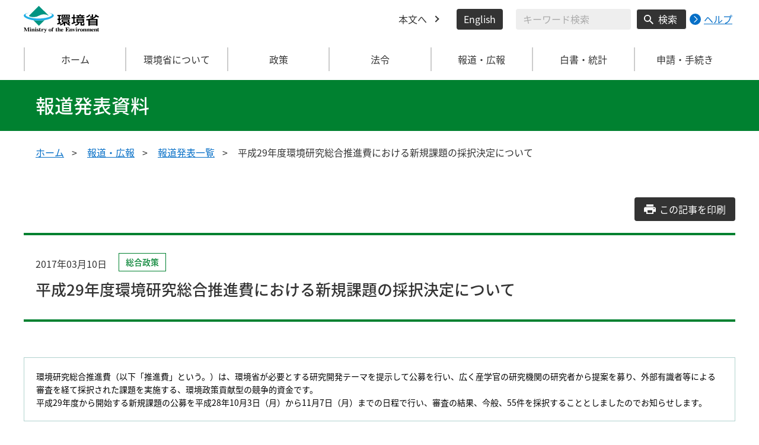

--- FILE ---
content_type: text/html
request_url: https://www.env.go.jp/press/103796.html
body_size: 8534
content:
<!DOCTYPE html>
<html xmlns="http://www.w3.org/1999/xhtml" lang="ja" xml:lang="ja">
<head>
  <meta http-equiv="X-UA-Compatible" content="IE=edge" />
  <meta charset="UTF-8" />
  <meta name="viewport" content="width=device-width, initial-scale=1" />
  <meta name="format-detection" content="telephone=no" />
  <!-- title, description, keywords -->
  <title>平成29年度環境研究総合推進費における新規課題の採択決定について | 報道発表資料 | 環境省</title>
  <meta name="description" content="" />
  <meta name="keywords" content="" />
  <!-- ogp -->
  <meta property="og:title" content="平成29年度環境研究総合推進費における新規課題の採択決定について" />
  <meta property="og:type" content="article" />
  <meta property="og:url" content="https://www.env.go.jp/press/103796.html" />
  <meta property="og:site_name" content="環境省" />
  <meta property="og:description" content="環境省のホームページです。環境省の政策、報道発表、審議会、所管法令、環境白書、各種手続などの情報を掲載しています。" />
  <meta property="og:locale" content="ja_JP" />
  <meta property="og:image" content="https://www.env.go.jp/content/000078974.jpg" />
  <meta name="twitter:image" content="https://www.env.go.jp/content/000078974.jpg" />
  <meta name="twitter:card" content="summary_large_image">
  <meta name="twitter:site" content="@Kankyo_Jpn" />
  <!-- favicon -->
  <link rel="shortcut icon" href="#" type="image/x-icon" />
  <link rel="apple-touch-icon" href="#" sizes="180x180" />
  <link rel="icon" type="image/png" href="#" sizes="256x256" />
  <!-- css -->
  <link rel="stylesheet" href="/css/style.css" media="all" />
  <link rel="stylesheet" href="/css/honsyo_print.css" media="print" />
  <link rel="stylesheet" href="/css/honsyo_aly.css" />
  <link rel="stylesheet" href="/css/honsyo_modaal.min.css" />
</head>
<body class="l-body">
  <header class="c-header">
    <div class="l-header">
      <div class="c-header__logo">
        <a href="https://www.env.go.jp">
          <img src="/content/000000017.svg" alt="環境省 Ministry of the Environment" />
        </a>
      </div>
      <ul class="c-header__menu">
        <li class="c-header__menu__item">
          <a href="#main" class="c-header__menu__link">本文へ</a>
        </li>
        <li class="c-header__menu__item">
          <button type="button" class="c-header__menu__button" lang="en" xml:lang="en" onclick="location.href='https://www.env.go.jp/en/index.html'">English</button>
        </li>
        <li class="c-header__menu__search-wrap">
          <div class="c-header__menu__search">
            <form class="cse-search-box" action="/search/search_result.html">
              <input type="hidden" name="cx" value="003400915082829768606:wiib6pxwlwc" />
              <input type="hidden" name="ie" value="UTF-8" />
              <input type="text" name="q" size="31" class="c-header__menu__search__input" aria-label="検索文字列入力" title="検索を行いたい文字列を入力してください。" placeholder="キーワード検索" />
              <button type="submit" name="sa" value=" " class="c-header__menu__search__button" aria-label="検索実行ボタン" title="検索を実行する"> 検索 </button>
            </form>
            <div class="c-header__menu__search__help">
              <a href="/notice-search.html">
                <img src="/content/000000592.svg" alt="検索ヘルプページリンク">
                <p>ヘルプ</p>
              </a>
            </div>
          </div>
        </li>
      </ul>
    </div>
  </header>
  <button type="button" class="c-ham-button c-hamburger js-button-hamburger " aria-controls="js-global-nav" aria-expanded="false">
    <span class="c-hamburger__line">
      <span class="u-visually-hidden"> ナビゲーションを開閉する </span>
    </span>
  </button>
  <nav class="c-global-nav " id="js-global-nav" aria-hidden="false">
    <ul class="c-global-nav__list">
      <li class="c-global-nav__item c-global-nav__item--home">
        <a href="https://www.env.go.jp" class="c-global-nav__summary c-global-nav__summary--home">ホーム</a>
      </li>
      <li class="c-global-nav__item">
        <details class="c-global-nav__details">
          <summary class="c-global-nav__summary js-global-nav-accordion">
            <span class="c-global-nav__summary__content">
              <span class="c-global-nav__accordion-button"></span>
              <span class="c-global-nav__accordion-text">環境省について</span>
            </span>
          </summary>
          <div class="c-global-nav__sub">
            <div class="c-global-nav__sub__inner">
              <ul class="c-global-nav__sub__list">
                <li class="c-global-nav__sub__item"><a href="https://www.env.go.jp/annai/index.html" class="c-global-nav__sub__link"> 環境省について </a></li>
                <li class="c-global-nav__sub__item"><a href="https://www.env.go.jp/annai/soshiki/bukyoku.html" class="c-global-nav__sub__link"> 環境省の組織案内 </a></li>
                <li class="c-global-nav__sub__item"><a href="https://www.env.go.jp/annai/soshiki/daijin/index.html" class="c-global-nav__sub__link"> 大臣・副大臣・環境大臣政務官 </a></li>
                <li class="c-global-nav__sub__item"><a href="https://www.env.go.jp/guide/gyomu/meibo.html" class="c-global-nav__sub__link"> 幹部職員名簿 </a></li>
                <li class="c-global-nav__sub__item"><a href="https://www.env.go.jp/annai/sossen/index.html" class="c-global-nav__sub__link"> 環境省の率先実行 </a></li>
                <li class="c-global-nav__sub__item"><a href="https://www.env.go.jp/guide/saiyo/" class="c-global-nav__sub__link"> 採用・キャリア形成支援情報 </a></li>
                <li class="c-global-nav__sub__item"><a href="https://www.env.go.jp/guide/pamph_list/index.html" class="c-global-nav__sub__link"> パンフレット一覧 </a></li>
                <li class="c-global-nav__sub__item"><a href="https://www.env.go.jp/info/hojin/index.html" class="c-global-nav__sub__link"> 所管法人 </a></li>
                <li class="c-global-nav__sub__item"><a href="https://www.env.go.jp/publication/history/50th/index.html" class="c-global-nav__sub__link"> 環境省五十年史 </a></li>
              </ul>
            </div>
          </div>
        </details>
      </li>
      <li class="c-global-nav__item">
        <details class="c-global-nav__details">
          <summary class="c-global-nav__summary js-global-nav-accordion">
            <span class="c-global-nav__summary__content">
              <span class="c-global-nav__accordion-button"></span>
              <span class="c-global-nav__accordion-text">政策</span>
            </span>
          </summary>
          <div class="c-global-nav__sub">
            <div class="c-global-nav__sub__inner">
              <ul class="c-global-nav__sub__list">
                <li class="c-global-nav__sub__item"><a href="https://www.env.go.jp/seisaku/index.html" class="c-global-nav__sub__link"> 政策 </a></li>
                <li class="c-global-nav__sub__item"><a href="https://www.env.go.jp/guide/past_info.html" class="c-global-nav__sub__link"> お知らせ一覧 </a></li>
                <li class="c-global-nav__sub__item"><a href="https://www.env.go.jp/council/index.html" class="c-global-nav__sub__link"> 審議会・委員会等 </a></li>
                <li class="c-global-nav__sub__item"><a href="https://www.env.go.jp/guide/budget/index.html" class="c-global-nav__sub__link"> 重点施策・予算情報 </a></li>
                <li class="c-global-nav__sub__item"><a href="https://www.env.go.jp/policy/tax/kaisei.html" class="c-global-nav__sub__link"> 税制改正関係情報 </a></li>
                <li class="c-global-nav__sub__item"><a href="https://www.env.go.jp/guide/budget/spv_eff/review.html" class="c-global-nav__sub__link"> 行政事業レビュー </a></li>
                <li class="c-global-nav__sub__item"><a href="https://www.env.go.jp/guide/seisaku/index.html" class="c-global-nav__sub__link"> 政策評価 </a></li>
                <li class="c-global-nav__sub__item"><a href="https://www.env.go.jp/info/hoan/index.html" class="c-global-nav__sub__link"> 国会提出法律案 </a></li>
                <li class="c-global-nav__sub__item"><a href="https://www.env.go.jp/kobunsho/index.html" class="c-global-nav__sub__link"> 公文書管理 </a></li>
                <li class="c-global-nav__sub__item"><a href="https://www.env.go.jp/other/index.html" class="c-global-nav__sub__link"> 府省共通公開資料等 </a></li>
              </ul>
            </div>
          </div>
        </details>
      </li>
      <li class="c-global-nav__item">
        <details class="c-global-nav__details">
          <summary class="c-global-nav__summary js-global-nav-accordion">
            <span class="c-global-nav__summary__content">
              <span class="c-global-nav__accordion-button"></span>
              <span class="c-global-nav__accordion-text">法令</span>
            </span>
          </summary>
          <div class="c-global-nav__sub">
            <div class="c-global-nav__sub__inner">
              <ul class="c-global-nav__sub__list">
                <li class="c-global-nav__sub__item"><a href="https://www.env.go.jp/law/index.html" class="c-global-nav__sub__link"> 法令 </a></li>
                <li class="c-global-nav__sub__item"><a href="https://www.env.go.jp/kijun/index.html" class="c-global-nav__sub__link"> 環境基準 </a></li>
                <li class="c-global-nav__sub__item"><a href="https://www.env.go.jp/hourei/index.html" class="c-global-nav__sub__link"> 法令・告示・通達 </a></li>
              </ul>
            </div>
          </div>
        </details>
      </li>
      <li class="c-global-nav__item">
        <details class="c-global-nav__details">
          <summary class="c-global-nav__summary js-global-nav-accordion">
            <span class="c-global-nav__summary__content">
              <span class="c-global-nav__accordion-button"></span>
              <span class="c-global-nav__accordion-text"> 報道・広報 </span>
            </span>
          </summary>
          <div class="c-global-nav__sub">
            <div class="c-global-nav__sub__inner">
              <ul class="c-global-nav__sub__list">
                <li class="c-global-nav__sub__item"><a href="https://www.env.go.jp/houdou/index.html" class="c-global-nav__sub__link"> 報道・広報 </a></li>
                <li class="c-global-nav__sub__item"><a href="https://www.env.go.jp/annai/kaiken/index.html" class="c-global-nav__sub__link"> 大臣記者会見・談話等 </a></li>
                <li class="c-global-nav__sub__item"><a href="https://www.env.go.jp/guide/gyouji/index.html" class="c-global-nav__sub__link"> 行事予定 </a></li>
                <li class="c-global-nav__sub__item"><a href="https://www.env.go.jp/guide/info/ecojin/index.html" class="c-global-nav__sub__link"> 環境省広報誌 エコジン </a></li>
                <li class="c-global-nav__sub__item"><a href="https://www.env.go.jp/melmaga/index.html" class="c-global-nav__sub__link"> メールマガジン＆会員登録サイト </a></li>
                <li class="c-global-nav__sub__item"><a href="https://www.env.go.jp/guide/library/index.html" class="c-global-nav__sub__link"> 環境省図書館のご案内 </a></li>
                <li class="c-global-nav__sub__item"><a href="https://www.env.go.jp/kids/index.html" class="c-global-nav__sub__link"> こどものページ </a></li>
                <li class="c-global-nav__sub__item"><a href="https://www.env.go.jp/guide/sns/index.html" class="c-global-nav__sub__link"> 環境省公式SNS等一覧 </a></li>
                <li class="c-global-nav__sub__item"><a href="https://www.youtube.com/user/kankyosho" class="c-global-nav__sub__link"> 環境省動画チャンネル（YouTube） </a></li>
                <li class="c-global-nav__sub__item"><a href="https://www.env.go.jp/press/index.html" class="c-global-nav__sub__link"> 報道発表一覧 </a></li>
              </ul>
            </div>
          </div>
        </details>
      </li>
      <li class="c-global-nav__item">
        <details class="c-global-nav__details">
          <summary class="c-global-nav__summary js-global-nav-accordion">
            <span class="c-global-nav__summary__content">
              <span class="c-global-nav__accordion-button"></span>
              <span class="c-global-nav__accordion-text"> 白書・統計 </span>
            </span>
          </summary>
          <div class="c-global-nav__sub">
            <div class="c-global-nav__sub__inner">
              <ul class="c-global-nav__sub__list">
                <li class="c-global-nav__sub__item"><a href="https://www.env.go.jp/doc/index.html" class="c-global-nav__sub__link"> 白書・統計 </a></li>
                <li class="c-global-nav__sub__item"><a href="https://www.env.go.jp/policy/hakusyo/index.html" class="c-global-nav__sub__link"> 環境白書・循環型社会白書・生物多様性白書 </a></li>
                <li class="c-global-nav__sub__item"><a href="https://www.env.go.jp/doc/toukei/index.html" class="c-global-nav__sub__link"> 環境統計集 </a></li>
                <li class="c-global-nav__sub__item"><a href="https://www.env.go.jp/doc/index.html" class="c-global-nav__sub__link"> 各種統計調査 </a></li>
                <li class="c-global-nav__sub__item"><a href="https://www.data.go.jp/data/dataset?organization=org_2000" class="c-global-nav__sub__link"> 環境省のデータセット（DATA.GO.JP） </a></li>
                <li class="c-global-nav__sub__item"><a href="https://showcase.env.go.jp/" class="c-global-nav__sub__link"> 環境データショーケース </a></li>
                <li class="c-global-nav__sub__item"><a href="https://www.env.go.jp/policy/keizai_portal/index.html" class="c-global-nav__sub__link"> 環境経済情報ポータルサイト </a></li>
                <li class="c-global-nav__sub__item"><a href="https://www2.env.go.jp/library/opac/advanced_search/search?mtl4=1" class="c-global-nav__sub__link"> 環境省成果物（報告書等の資料検索） </a></li>
              </ul>
            </div>
          </div>
        </details>
      </li>
      <li class="c-global-nav__item">
        <details class="c-global-nav__details">
          <summary class="c-global-nav__summary js-global-nav-accordion">
            <span class="c-global-nav__summary__content">
              <span class="c-global-nav__accordion-button"></span>
              <span class="c-global-nav__accordion-text">申請・手続き</span>
            </span>
          </summary>
          <div class="c-global-nav__sub">
            <div class="c-global-nav__sub__inner">
              <ul class="c-global-nav__sub__list">
                <li class="c-global-nav__sub__item"><a href="https://www.env.go.jp/shinsei/index.html" class="c-global-nav__sub__link"> 申請・手続き </a></li>
                <li class="c-global-nav__sub__item"><a href="https://www.env.go.jp/info/mado.html" class="c-global-nav__sub__link"> 各種窓口案内 </a></li>
                <li class="c-global-nav__sub__item"><a href="https://www.env.go.jp/shinsei/shinsei.html" class="c-global-nav__sub__link"> 申請・届出等手続案内サイト </a></li>
                <li class="c-global-nav__sub__item"><a href="https://www.env.go.jp/kanbo/chotatsu/index.html" class="c-global-nav__sub__link"> 調達情報 </a></li>
                <li class="c-global-nav__sub__item"><a href="https://www.env.go.jp/johokokai/index.html" class="c-global-nav__sub__link"> 情報公開・個人情報保護 </a></li>
                <li class="c-global-nav__sub__item"><a href="https://www.env.go.jp/guide/info/noaction/" class="c-global-nav__sub__link"> 法令適用事前確認手続 </a></li>
                <li class="c-global-nav__sub__item"><a href="https://www.env.go.jp/guide/kobo.html" class="c-global-nav__sub__link"> 公募情報 </a></li>
                <li class="c-global-nav__sub__item"><a href="https://www.env.go.jp/info/iken/index.html" class="c-global-nav__sub__link"> パブリックコメント </a></li>
              </ul>
            </div>
          </div>
        </details>
      </li>
    </ul>
    <div class="c-global-nav__sp__search-wrap">
      <div class="c-header__menu__search">
        <form class="cse-search-box" action="https://www.env.go.jp/search/search_result.html">
          <input type="hidden" name="cx" value="003400915082829768606:wiib6pxwlwc">
          <input type="hidden" name="ie" value="UTF-8">
          <input type="text" name="q" size="31" class="c-header__menu__search__input" aria-label="検索文字列入力" title="検索を行いたい文字列を入力してください。" placeholder="キーワード検索">
          <button type="submit" name="sa" value=" " class="c-header__menu__search__button" aria-label="検索実行ボタン" title="検索を実行する"> 検索 </button>
        </form>
        <div class="c-header__menu__search__help">
          <a href="/notice-search.html">
            <img src="/content/000000592.svg" alt="検索ヘルプページリンク">
            <p>ヘルプ</p>
          </a>
        </div>
      </div>
    </div>
    <button type="button" class="c-global-nav__close-button js-global-nav-close" aria-controls="js-global-nav" aria-expanded="true"> 閉じる </button>
  </nav>
  <div class="c-overlay js-overlay"></div>
  <main id="main">
    <div class="c-title">
      <div class="l-content-lg">
        <p class="c-title__text">報道発表資料</p>
      </div>
    </div><!-- /.c-title -->
    <div class="l-content-lg">
      <ul class="c-breadcrumb">
        <li class="c-breadcrumb__item">
          <a href="/index.html" class="c-breadcrumb__link">ホーム</a>
        </li>
        <li class="c-breadcrumb__item">
          <a href="/houdou/index.html" class="c-breadcrumb__link">報道・広報</a>
        </li>
        <li class="c-breadcrumb__item">
          <a href="/press/index.html" class="c-breadcrumb__link">報道発表一覧</a>
        </li>
        <li class="c-breadcrumb__item">
          <span class="c-breadcrumb__current">平成29年度環境研究総合推進費における新規課題の採択決定について</span>
        </li>
      </ul><!-- /.c-breadcrumb -->
      <div class="l-global-container">
        <div class="p-press-release-material">
          <div class="c-component">
            <div class="p-press-release-material__heading-block c-component__block">
              <a href="" class="p-press-release-material__button c-button js-press-print-release-material__button">
                <span class="p-press-release-material__button__text">この記事を印刷</span>
              </a>
              <div class="p-press-release-material__content">
                <div class="p-press-release-material__head">
                  <span class="p-press-release-material__date">2017年03月10日</span>
                  <ul class="p-press-release-material__tag">
                    <li class="p-press-release-material__tag__item">
                      <span class="p-news-link__tag c-tag c-tag--comprehensive-policy">総合政策</span>
                    </li>
                  </ul>
                </div>
                <h1 class="p-press-release-material__heading">平成29年度環境研究総合推進費における新規課題の採択決定について</h1>
              </div>
            </div><!-- /p-press-release-material__heading-block/c-component__block -->
          <div class="previous-area">
<div class="box_notice">
				環境研究総合推進費（以下「推進費」という。）は、環境省が必要とする研究開発テーマを提示して公募を行い、広く産学官の研究機関の研究者から提案を募り、外部有識者等による審査を経て採択された課題を実施する、環境政策貢献型の競争的資金です。<br>平成29年度から開始する新規課題の公募を平成28年10月3日（月）から11月7日（月）までの日程で行い、審査の結果、今般、55件を採択することとしましたのでお知らせします。<br>
			</div><!-- 2022年4月 5日 20:36 build -->
			<p>１．推進費の概要</p>
<p>　推進費では、「環境研究・環境技術開発の推進戦略について」（平成27年8月　中央環境審議会答申）の重点課題毎に環境省が必要とする行政ニーズを掲げて公募を行い、外部有識者等からなる環境研究推進委員会（委員長：岡田　光正　放送大学教授・教育支援センター長）（別添資料1参照）による審査（書面評価及びヒアリング評価）の結果を踏まえ採択課題を決定することとしています（同委員会によるヒアリング評価には環境省も参画）。</p>
<p>　なお、平成28年10 月1 日より環境研究総合推進費に係る新規課題の公募等一部の業務が独立行政法人環境再生保全機構に移管されています。</p>
<p>２．平成29年度新規研究課題の採択について</p>
<p>・平成29年度新規研究課題については、平成28年10月3日（月）から11月7日（月）まで公募を行いました。</p>
<p>　申請のあった251課題を対象に、プレ審査（資格・要件チェック）、第一次審査（書面評価）及び第二次審査（ヒアリング評価）を実施し、55課題を採択することとしました。</p>
<p>・公募区分別の採択研究課題数は下表のとおりです。また研究開発の対象領域別の採択研究課題は、別添資料2のとおりです。</p>
<p>平成29年度新規課題公募の応募課題数及び採択課題数</p>
<div>
<table style="width: 100%;" border="1" cellspacing="0" cellpadding="0">
<tbody>
<tr>
<td colspan="2">
<p>公　募　区　分</p>
</td>
<td>
<p>年間研究開発費</p>
<p>の支援規模</p>
</td>
<td>
<p>研究期間</p>
</td>
<td>
<p>応募</p>
<p>課題数</p>
</td>
<td>
<p>採択</p>
<p>課題数</p>
</td>
</tr>
<tr>
<td rowspan="3">
<p>委託費</p>
</td>
<td>
<p>(1)環境問題対応型研究</p>
</td>
<td>
<p>40百万円以内</p>
<p>（間接経費は別途）</p>
</td>
<td>
<p>3年以内</p>
</td>
<td>
<p>214</p>
</td>
<td>
<p>46</p>
</td>
</tr>
<tr>
<td>
<p>(2)革新型研究開発</p>
<p>（若手枠）</p>
</td>
<td>
<p>5百万円以内</p>
<p>（間接経費は別途）</p>
</td>
<td>
<p>3年以内</p>
</td>
<td>
<p>30</p>
</td>
<td>
<p>6</p>
</td>
</tr>
<tr>
<td>
<p>(3)課題調査型研究</p>
</td>
<td>
<p>10百万円以内</p>
<p>（間接経費は別途）</p>
</td>
<td>
<p>2年以内</p>
</td>
<td>
<p>2</p>
</td>
<td>
<p>1</p>
</td>
</tr>
<tr>
<td>
<p>補助金</p>
</td>
<td>
<p>(4)次世代事業</p>
<p>（補助率1/2）</p>
</td>
<td>
<p>200百万円以内</p>
<p>（間接経費を含む）</p>
</td>
<td>
<p>3年以内</p>
</td>
<td>
<p>5</p>
</td>
<td>
<p>2</p>
</td>
</tr>
</tbody>
</table>
</div>
<p>(1) 環境問題対応型研究：個別又は複数の環境問題の解決に資する研究課題。</p>
<p>(2) 革新型研究開発：新規性・独創性・革新性に重点を置いた若手研究者向けの研究課題枠（研究代表者・分担者すべてが平成29年4月1日時点で40歳未満）。</p>
<p>(3) 課題調査型研究：戦略的研究開発領域のプロジェクト形成に先立ち、実施の具体的方途について事前に検討・分析・提案を行う研究課題。</p>
<p>(4) 次世代事業：循環型社会の形成推進及び廃棄物の安全かつ適正な処理に関するもので、本事業として実施することにより実用化が見込まれ、かつ汎用性及び経済効率性に優れた技術の開発。</p>
<p>（参考）</p>
<p>【研究開発の対象領域】</p>
<p>統合領域：持続可能な社会の実現に向けたビジョン・理念の提示、持続可能な社会の実現に向けた価値観・ライフスタイルの変革、環境問題の解決に資する新たな技術シーズの発掘・活用、災害・事故に伴う環境問題への対応に貢献する研究・技術開発　等</p>
<p>低炭素領域：低炭素で気候変動に柔軟に対応する持続可能なシナリオづくり、気候変動への適応策に係る研究・技術開発、地球温暖化現象の解明・予測・対策評価　等</p>
<p>資源循環領域：３Ｒを推進する技術・社会システムの構築、廃棄物の適正処理と処理施設の長寿命化・機能向上に資する研究・技術開発、バイオマス等の廃棄物からのエネルギー回収を推進する技術・システムの構築　等</p>
<p>自然共生領域：生物多様性の保全とそれに資する科学的知見の充実に向けた研究・技術開発、森・里・川・海のつながりの保全・再生と生態系サービスの持続的な利用に向けた研究・技術開発　等</p>
<p>安全確保領域：化学物質等の包括的なリスク評価・管理の推進に係る研究、大気・水・土壌等の環境管理・改善のための対策技術の高度化及び評価・解明に関する研究　等</p>
<p>【審査の観点】</p>
<p>研究課題の審査は、①必要性（行政ニーズへの適合性、科学的・技術的意義）、②効率性（研究体制・研究計画の妥当性）、③有効性（目標の達成可能性・期待値、成果の波及・貢献度等）の観点から総合的に行った。</p>
<p>（参考）環境研究総合推進費</p>
<p>・環境省ホームページ「環境研究・技術総合情報サイト」：<a href="https://www.env.go.jp/policy/kenkyu/">https://www.env.go.jp/policy/kenkyu/</a></p>
<p>・機構ホームページ「環境研究総合推進費サイト」：<a href="https://www.erca.go.jp/suishinhi/">https://www.erca.go.jp/suishinhi/</a></p>
			<h2>添付資料</h2>
			<ul>
				<li><a href="/content/900508545.pdf">【別添資料】委員及び新規採択課題一覧 [PDF 39 KB]</a></li>
			</ul>



			<div class="box_notice">
				<dl>
					<dt>連絡先</dt>
					<dd>環境省総合環境政策局<br />


代表：03-3581-3351<br />直通：03-5521-8239<br />室長：太田　志津子（内線6241）<br />室長補佐：近藤（内線6245）<br />
<br />




独立行政法人環境再生保全機構<br />総務部環境研究総合推進室研究総合推進課<br />直通：03-3237-6600<br />課長：森田　将義（内線121）<br />担当：多賀（内線123）、金本（内線122）<br />
<br /></dd>
				</dl>
			</div>








      <div class="plugin_install">
        <p class="fl"><a href="http://get.adobe.com/jp/reader/"><img src="/content/900415238.png" height="39" width="158" alt="Adobe Readerのダウンロード" /></a></p>
        <p class="txt">PDF形式のファイルをご覧いただくためには、Adobe Readerが必要です。Adobe Reader（無償）をダウンロードしてご利用ください。</p>
      </div>
          </div>
          </div><!-- /c-component -->
        </div><!-- /p-press-release-material -->
      </div><!-- /.l-global-container -->
    </div><!-- /l-content-lg -->
  </main><!-- /main -->
  <div class="l-content-lg">
    <div class="c-page-top">
      <button type="button" class="c-page-top__block js-page-top">
        <span class="c-page-top__text">ページ先頭へ</span>
      </button>
    </div>
  </div>
  <footer class="c-footer">
    <div class="l-content-lg">
      <nav class="c-footer__nav">
        <div class="c-footer__block">
          <div class="c-footer__head">
            <span class="c-footer__heading">
              <a href="/index.html" class="c-footer__heading__link c-footer__heading__link--home">ホーム</a>
            </span>
          </div>
        </div><!-- /.c-footer__block -->
        <details class="c-footer__block">
          <summary class="c-footer__head">
            <span class="c-footer__head__content">
              <span class="c-footer__accordion-button"></span>
              <span class="c-footer__heading">環境省について</span>
            </span>
          </summary>
          <div class="c-footer__body">
            <ul class="c-footer__list">
              <li class="c-footer__item">
                <a href="https://www.env.go.jp/annai/index.html" class="c-footer__link"> 環境省について </a>
              </li>
              <li class="c-footer__item">
                <a href="https://www.env.go.jp/annai/soshiki/bukyoku.html" class="c-footer__link"> 環境省の組織案内 </a>
              </li>
              <li class="c-footer__item">
                <a href="https://www.env.go.jp/annai/soshiki/daijin/index.html" class="c-footer__link"> 大臣・副大臣・環境大臣政務官 </a>
              </li>
              <li class="c-footer__item">
                <a href="https://www.env.go.jp/guide/gyomu/meibo.html" class="c-footer__link"> 幹部職員名簿 </a>
              </li>
              <li class="c-footer__item">
                <a href="https://www.env.go.jp/annai/sossen/index.html" class="c-footer__link"> 環境省の率先実行 </a>
              </li>
              <li class="c-footer__item">
                <a href="https://www.env.go.jp/guide/saiyo/" class="c-footer__link"> 採用・キャリア形成支援情報 </a>
              </li>
              <li class="c-footer__item">
                <a href="https://www.env.go.jp/guide/pamph_list/index.html" class="c-footer__link"> パンフレット一覧 </a>
              </li>
              <li class="c-footer__item">
                <a href="https://www.env.go.jp/info/hojin/index.html" class="c-footer__link"> 所管法人 </a>
              </li>
            </ul>
          </div>
        </details><!-- /.c-footer__block -->
        <details class="c-footer__block">
          <summary class="c-footer__head">
            <span class="c-footer__head__content">
              <span class="c-footer__accordion-button"></span>
              <span class="c-footer__heading">環境省の組織・関連機関</span>
            </span>
          </summary>
          <div class="c-footer__body">
            <ul class="c-footer__list">
              <li class="c-footer__item">
                <a href="https://www.env.go.jp/guide/index.html" class="c-footer__link"> 大臣官房 </a>
              </li>
              <li class="c-footer__item">
                <a href="https://www.env.go.jp/recycle/index.html" class="c-footer__link"> 環境再生・資源循環局 </a>
              </li>
              <li class="c-footer__item">
                <a href="https://www.env.go.jp/policy/index.html" class="c-footer__link"> 総合環境政策統括官グループ </a>
              </li>
              <li class="c-footer__item">
                <a href="https://www.env.go.jp/chemi/index.html" class="c-footer__link"> 環境保健部 </a>
              </li>
              <li class="c-footer__item">
                <a href="https://www.env.go.jp/earth/index.html" class="c-footer__link"> 地球環境局 </a>
              </li>
              <li class="c-footer__item">
                <a href="https://www.env.go.jp/air/index.html" class="c-footer__link"> 大気環境 </a>
              </li>
              <li class="c-footer__item">
                <a href="https://www.env.go.jp/water/index.html" class="c-footer__link"> 水・土壌・地盤環境 </a>
              </li>
              <li class="c-footer__item">
                <a href="https://www.env.go.jp/nature/index.html" class="c-footer__link"> 自然環境局 </a>
              </li>
              <li class="c-footer__item">
                <a href="https://www.nsr.go.jp/" class="c-footer__link"> 原子力規制委員会 </a>
              </li>
              <li class="c-footer__item">
                <a href="https://neti.env.go.jp/" class="c-footer__link"> 環境調査研修所 </a>
              </li>
              <li class="c-footer__item">
                <a href="http://nimd.env.go.jp/" class="c-footer__link"> 国立水俣病総合研究センター </a>
              </li>
              <li class="c-footer__item">
                <a href="https://www.env.go.jp/region/" class="c-footer__link"> 地方環境事務所 </a>
              </li>
              <li class="c-footer__item">
                <a href="https://www.biodic.go.jp/" class="c-footer__link"> 生物多様性センター </a>
              </li>
              <li class="c-footer__item">
                <a href="https://www.nies.go.jp/index.html" class="c-footer__link"> 独立行政法人 国立環境研究所 </a>
              </li>
              <li class="c-footer__item">
                <a href="https://www.erca.go.jp" class="c-footer__link"> 独立行政法人 環境再生保全機構 </a>
              </li>
              <li class="c-footer__item">
                <a href="https://www.env.go.jp/council/b_info.html" class="c-footer__link"> 中央環境審議会 </a>
              </li>
              <li class="c-footer__item">
                <a href="https://www.env.go.jp/council/33kougai_sinsa/yoshi33.html" class="c-footer__link"> 公害健康被害補償不服審査会 </a>
              </li>
              <li class="c-footer__item">
                <a href="https://www.env.go.jp/council/20ari-yatsu/yoshi20.html" class="c-footer__link"> 有明海・八代海総合調査評価委員会 </a>
              </li>
              <li class="c-footer__item">
                <a href="https://www.env.go.jp/council/15dokuho/yoshi15.html" class="c-footer__link"> 独立行政法人評価委員会 </a>
              </li>
            </ul>
          </div>
        </details><!-- /.c-footer__block -->
        <details class="c-footer__block">
          <summary class="c-footer__head">
            <span class="c-footer__head__content">
              <span class="c-footer__accordion-button"></span>
              <span class="c-footer__heading">政策</span>
            </span>
          </summary>
          <div class="c-footer__body">
            <ul class="c-footer__list">
              <li class="c-footer__item">
                <a href="https://www.env.go.jp/seisaku/index.html" class="c-footer__link"> 政策 </a>
              </li>
              <li class="c-footer__item">
                <a href="https://www.env.go.jp/guide/past_info.html" class="c-footer__link"> お知らせ一覧 </a>
              </li>
              <li class="c-footer__item">
                <a href="https://www.env.go.jp/council/index.html" class="c-footer__link"> 審議会・委員会等 </a>
              </li>
              <li class="c-footer__item">
                <a href="https://www.env.go.jp/guide/budget/index.html" class="c-footer__link"> 重点施策・予算情報 </a>
              </li>
              <li class="c-footer__item">
                <a href="https://www.env.go.jp/policy/tax/kaisei.html" class="c-footer__link"> 税制改正関係情報 </a>
              </li>
              <li class="c-footer__item">
                <a href="https://www.env.go.jp/guide/budget/spv_eff/review.html" class="c-footer__link"> 行政事業レビュー </a>
              </li>
              <li class="c-footer__item">
                <a href="https://www.env.go.jp/guide/seisaku/index.html" class="c-footer__link"> 政策評価 </a>
              </li>
              <li class="c-footer__item">
                <a href="https://www.env.go.jp/info/hoan/index.html" class="c-footer__link"> 国会提出法律案 </a>
              </li>
              <li class="c-footer__item">
                <a href="https://www.env.go.jp/kobunsho/index.html" class="c-footer__link"> 公文書管理 </a>
              </li>
              <li class="c-footer__item">
                <a href="https://www.env.go.jp/other/index.html" class="c-footer__link"> 府省共通公開資料等 </a>
              </li>
            </ul>
          </div>
        </details><!-- /.c-footer__block -->
        <details class="c-footer__block">
          <summary class="c-footer__head">
            <span class="c-footer__head__content">
              <span class="c-footer__accordion-button"></span>
              <span class="c-footer__heading">法令</span>
            </span>
          </summary>
          <div class="c-footer__body">
            <ul class="c-footer__list">
              <li class="c-footer__item">
                <a href="https://www.env.go.jp/law/index.html" class="c-footer__link"> 法令 </a>
              </li>
              <li class="c-footer__item">
                <a href="https://www.env.go.jp/kijun/index.html" class="c-footer__link"> 環境基準 </a>
              </li>
              <li class="c-footer__item">
                <a href="https://www.env.go.jp/hourei/index.html" class="c-footer__link"> 法令・告示・通達 </a>
              </li>
            </ul>
          </div>
        </details><!-- /.c-footer__block -->
        <details class="c-footer__block">
          <summary class="c-footer__head">
            <span class="c-footer__head__content">
              <span class="c-footer__accordion-button"></span>
              <span class="c-footer__heading">報道・広報</span>
            </span>
          </summary>
          <div class="c-footer__body">
            <ul class="c-footer__list">
              <li class="c-footer__item">
                <a href="https://www.env.go.jp/houdou/index.html" class="c-footer__link"> 報道・広報 </a>
              </li>
              <li class="c-footer__item">
                <a href="https://www.env.go.jp/annai/kaiken/index.html" class="c-footer__link"> 大臣記者会見・談話等 </a>
              </li>
              <li class="c-footer__item">
                <a href="https://www.env.go.jp/guide/gyouji/index.html" class="c-footer__link"> 行事予定 </a>
              </li>
              <li class="c-footer__item">
                <a href="https://www.env.go.jp/guide/info/ecojin/index.html" class="c-footer__link"> 環境省広報誌 エコジン </a>
              </li>
              <li class="c-footer__item">
                <a href="https://www.env.go.jp/melmaga/index.html" class="c-footer__link"> メールマガジン＆会員登録サイト </a>
              </li>
              <li class="c-footer__item">
                <a href="https://www.env.go.jp/guide/library/index.html" class="c-footer__link"> 環境省図書館のご案内 </a>
              </li>
              <li class="c-footer__item">
                <a href="https://www.env.go.jp/kids/index.html" class="c-footer__link"> こどものページ </a>
              </li>
              <li class="c-footer__item">
                <a href="https://www.env.go.jp/guide/sns/index.html" class="c-footer__link"> 環境省公式SNS等一覧 </a>
              </li>
              <li class="c-footer__item">
                <a href="https://www.youtube.com/user/kankyosho" class="c-footer__link"> 環境省動画チャンネル（YouTube） </a>
              </li>
              <li class="c-footer__item">
                <a href="https://www.env.go.jp/press/index.html" class="c-footer__link"> 報道発表一覧 </a>
              </li>
            </ul>
          </div>
        </details><!-- /.c-footer__block -->
        <details class="c-footer__block">
          <summary class="c-footer__head">
            <span class="c-footer__head__content">
              <span class="c-footer__accordion-button"></span>
              <span class="c-footer__heading">白書・統計</span>
            </span>
          </summary>
          <div class="c-footer__body">
            <ul class="c-footer__list">
              <li class="c-footer__item">
                <a href="https://www.env.go.jp/doc/index.html" class="c-footer__link"> 白書・統計 </a>
              </li>
              <li class="c-footer__item">
                <a href="https://www.env.go.jp/policy/hakusyo/index.html" class="c-footer__link"> 環境白書・循環型社会白書・生物多様性白書 </a>
              </li>
              <li class="c-footer__item">
                <a href="https://www.env.go.jp/doc/toukei/index.html" class="c-footer__link"> 環境統計集 </a>
              </li>
              <li class="c-footer__item">
                <a href="https://www.env.go.jp/doc/index.html" class="c-footer__link"> 各種統計調査 </a>
              </li>
              <li class="c-footer__item">
                <a href="https://www.data.go.jp/data/dataset?organization=org_2000" class="c-footer__link"> 環境省のデータセット（DATA.GO.JP） </a>
              </li>
              <li class="c-footer__item">
                <a href="https://showcase.env.go.jp/" class="c-footer__link"> 環境データショーケース </a>
              </li>
              <li class="c-footer__item">
                <a href="https://www.env.go.jp/policy/keizai_portal/index.html" class="c-footer__link"> 環境経済情報ポータルサイト </a>
              </li>
              <li class="c-footer__item">
                <a href="https://www2.env.go.jp/library/opac/top" class="c-footer__link"> 環境省成果物（報告書等の資料検索） </a>
              </li>
            </ul>
          </div>
        </details><!-- /.c-footer__block -->
        <details class="c-footer__block">
          <summary class="c-footer__head">
            <span class="c-footer__head__content">
              <span class="c-footer__accordion-button"></span>
              <span class="c-footer__heading">申請・手続き</span>
            </span>
          </summary>
          <div class="c-footer__body">
            <ul class="c-footer__list">
              <li class="c-footer__item">
                <a href="https://www.env.go.jp/shinsei/index.html" class="c-footer__link"> 申請・手続き </a>
              </li>
              <li class="c-footer__item">
                <a href="https://www.env.go.jp/info/mado.html" class="c-footer__link"> 各種窓口案内 </a>
              </li>
              <li class="c-footer__item">
                <a href="https://www.env.go.jp/shinsei/shinsei.html" class="c-footer__link"> 申請・届出等手続案内サイト </a>
              </li>
              <li class="c-footer__item">
                <a href="https://www.env.go.jp/kanbo/chotatsu/index.html" class="c-footer__link"> 調達情報 </a>
              </li>
              <li class="c-footer__item">
                <a href="https://www.env.go.jp/johokokai/index.html" class="c-footer__link"> 情報公開・個人情報保護 </a>
              </li>
              <li class="c-footer__item">
                <a href="https://www.env.go.jp/guide/info/noaction/" class="c-footer__link"> 法令適用事前確認手続 </a>
              </li>
              <li class="c-footer__item">
                <a href="https://www.env.go.jp/guide/kobo.html" class="c-footer__link"> 公募情報 </a>
              </li>
              <li class="c-footer__item">
                <a href="https://www.env.go.jp/info/iken/index.html" class="c-footer__link"> パブリックコメント </a>
              </li>
            </ul>
          </div>
        </details><!-- /.c-footer__block -->
        <details class="c-footer__block">
          <summary class="c-footer__head">
            <span class="c-footer__head__content">
              <span class="c-footer__accordion-button"></span>
              <span class="c-footer__heading">その他リンク</span>
            </span>
          </summary>
          <div class="c-footer__body">
            <ul class="c-footer__list">
              <li class="c-footer__item">
                <a href="https://www.env.go.jp/faq/index.html" class="c-footer__link"> 環境Q&amp;A </a>
              </li>
              <li class="c-footer__item">
                <a href="https://www.env.go.jp/mail.html" class="c-footer__link"> 利用規約・免責事項・著作権 </a>
              </li>
              <li class="c-footer__item">
                <a href="https://www.env.go.jp/privacy.html" class="c-footer__link"> プライバシーポリシー </a>
              </li>
              <li class="c-footer__item">
                <a href="https://www.env.go.jp/other/gyosei-johoka/web_gl/02_1.html" class="c-footer__link"> ウェブアクセシビリティ </a>
              </li>
              <li class="c-footer__item">
                <a href="https://www.env.go.jp/annai/map.html" class="c-footer__link"> アクセス </a>
              </li>
              <li class="c-footer__item">
                <a href="https://www.env.go.jp/guide/seisaku/moe.html" class="c-footer__link"> 御意見・問い合わせ </a>
              </li>
            </ul>
          </div>
        </details><!-- /.c-footer__block -->
      </nav><!-- /.c-footer__nav -->
      <div class="c-footer__link-block">
        <ul class="c-footer__button-block">
          <li class="c-footer__button-block__item">
            <a href="/sitemap.html" class="c-footer__button-block__button">サイトマップ</a>
          </li>
          <li class="c-footer__button-block__item">
            <a href="/link/index.html" class="c-footer__button-block__button">関連リンク一覧</a>
          </li>
        </ul>
        <ul class="c-footer__sns-block">
          <li class="c-footer__sns-block__item">
            <a href="https://www.env.go.jp/info/sns/facebook.html" class="c-footer__sns-block__link"><img src="/content/000000549.svg" alt="環境省公式Facebook" /></a>
          </li>
          <li class="c-footer__sns-block__item">
            <a href="https://www.env.go.jp/info/sns/twitter.html" class="c-footer__sns-block__link"><img src="/content/000169623.svg" alt="環境省公式X" /></a>
          </li>
          <li class="c-footer__sns-block__item">
            <a href="https://www.youtube.com/kankyosho" class="c-footer__sns-block__link"><img src="/content/000000554.svg" alt="環境省公式YouTubeチャンネル" /></a>
          </li>
        </ul>
      </div>
      <address class="c-footer__address">
        <div class="c-footer__address__content">
          <figure class="c-footer__address__img">
            <img src="/content/000169622.svg" alt="ロゴ：環境省" />
          </figure>
          <p class="c-footer__address__text"> 環境省（法人番号1000012110001）<br /> 〒100-8975 東京都千代田区霞が関1-2-2 中央合同庁舎5号館　<br class="u-visible-md u-visible-sm" />TEL 03-3581-3351(代表) </p>
        </div>
      </address>
    </div>
    <small class="c-footer__copy" lang="en" xml:lang="en"> Copyright &copy;Ministry of the Environment, Japan. All Rights Reserved. </small>
  </footer><!-- /.c-footer -->
  <!-- plugin -->
  <script src="/js/honsyo_jquery.min.js"></script>
  <script src="/js/honsyo_modaal.min.js"></script>
  <!-- js -->
  <script src="/js/honsyo_common.js"></script>
  <script src="/js/press-release-material-print.js"></script>

</body>
</html>

--- FILE ---
content_type: image/svg+xml
request_url: https://www.env.go.jp/content/000000057.svg
body_size: 181
content:
<svg xmlns="http://www.w3.org/2000/svg" width="16" height="16" viewBox="0 0 16 16">
  <path id="ic_zoom_out_24px" d="M14.435,13.063h-.723l-.256-.247a5.955,5.955,0,1,0-.64.64l.247.256v.723L17.637,19,19,17.637Zm-5.489,0a4.117,4.117,0,1,1,4.117-4.117A4.111,4.111,0,0,1,8.946,13.063Z" transform="translate(-3 -3)" fill="#fff"/>
</svg>
